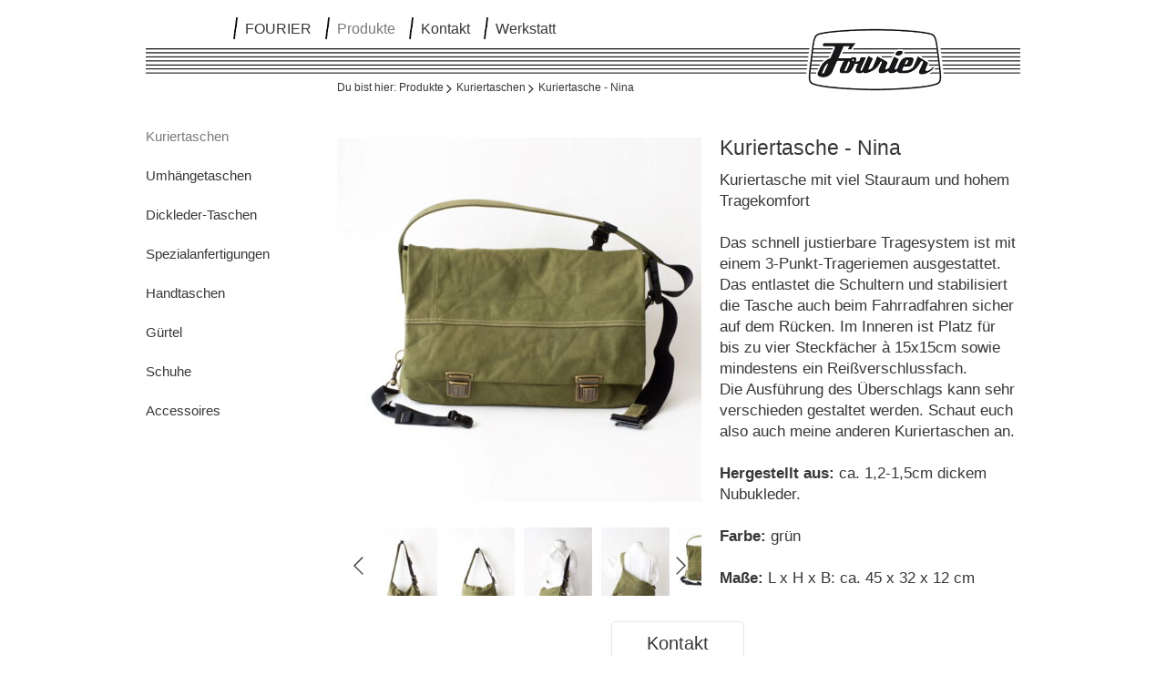

--- FILE ---
content_type: text/html; charset=UTF-8
request_url: https://joelfourier.de/produkte/kurier-taschen/kuriertasche_nina.html
body_size: 3709
content:
<!DOCTYPE html>
<html lang="de">
<head>

      <meta charset="UTF-8">
    <title>Kuriertasche - Nina - joelfourier</title>
    <base href="https://joelfourier.de/">

          <meta name="robots" content="index,follow">
      <meta name="description" content="Kuriertasche mit viel Stauraum und hohem TragekomfortDas schnell justierbare Tragesystem ist mit einem 3-Punkt-Trageriemen ausgestattet. Das entlastet die Schultern und stabilisiert die Tasche auch beim Fahrradfahren sicher auf dem Rücken. Im Inneren ist Platz für bis zu vier Steckfächer à 15x15cm sowie mindestens ein …">
      <meta name="generator" content="Contao Open Source CMS">
    
    
    <meta name="viewport" content="width=device-width,initial-scale=1.0">
    <style>#header{height:40px}#left{width:200px;right:200px}#container{padding-left:200px}#footer{height:50px}</style>
    <link rel="stylesheet" href="assets/css/layout.min.css,reset.min.css,form.min.css,responsive.min.css,gri...-df5c647f.css">        <script src="assets/js/jquery.min.js,mootools.min.js,mmenu.js,isotope.min.js-d609e997.js"></script><link rel="canonical" href="https://joelfourier.de/produkte/kurier-taschen/kuriertasche_nina.html">  
</head>
<body id="top">

      
    <div id="wrapper">

                        <header id="header">
            <div class="inside">
              
<!-- indexer::stop -->
<nav class="mod_navigation block">

  
  <a href="produkte/kurier-taschen/kuriertasche_nina.html#skipNavigation28" class="invisible">Navigation überspringen</a>

  
<ul class="level_1">
            <li class="first"><a href="fourier.html" title="FOURIER" class="first">FOURIER</a></li>
                <li class="submenu trail"><a href="produkte.html" title="Produkte" class="submenu trail" aria-haspopup="true">Produkte</a>
<ul class="level_2">
            <li class="trail sibling first"><a href="produkte/kurier-taschen.html" title="Kurier Taschen / Messenger Bags" class="trail sibling first">Kuriertaschen</a></li>
                <li class="sibling"><a href="produkte/umhaengetaschen.html" title="Umhängetaschen" class="sibling">Umhängetaschen</a></li>
                <li class="sibling"><a href="produkte/dickleder-taschen.html" title="Dickleder-Taschen" class="sibling">Dickleder-Taschen</a></li>
                <li class="sibling"><a href="produkte/spezialanfertigungen.html" title="Spezialanfertigungen" class="sibling">Spezialanfertigungen</a></li>
                <li class="sibling"><a href="produkte/einhandtaschen.html" title="Handtaschen" class="sibling">Handtaschen</a></li>
                <li class="sibling"><a href="produkte/guertel.html" title="Gürtel" class="sibling">Gürtel</a></li>
                <li class="sibling"><a href="produkte/schuhe.html" title="Schuhe" class="sibling">Schuhe</a></li>
                <li class="sibling last"><a href="produkte/accessoires.html" title="Accessoires" class="sibling last">Accessoires</a></li>
      </ul>
</li>
                <li><a href="kontakt.html" title="Kontakt">Kontakt</a></li>
                <li><a href="werkstatt.html" title="Werkstatt">Werkstatt</a></li>
                <li class="meta last"><a href="impressum.html" title="Impressum" class="meta last">Impressum</a></li>
      </ul>

  <span id="skipNavigation28" class="invisible"></span>

</nav>
<!-- indexer::continue -->

<div id="header-linien">
	<span>
		<a href="https://joelfourier.de/">
			<img src="https://joelfourier.de/files/joelfourier/layout/logo_freigestellt.png" alt="Joel Fourier" />
		</a>	
	</span>	
</div>
<a class="mobile-menu-link" href="#mobilemenu">Menü</a>            </div>
          </header>
              
      
              <div id="container">

                      <main id="main">
              <div class="inside">
                
<!-- indexer::stop -->
<div class="mod_breadcrumb block">

        
  
  <span>Du bist hier: </span>
  <ul>
  	              <li><a href="produkte.html" title="Produkte">Produkte</a></li>
                        <li><a href="produkte/kurier-taschen.html" title="Kurier Taschen / Messenger Bags">Kuriertaschen</a></li>
                        <li class="active last">Kuriertasche - Nina</li>
            </ul>


</div>
<!-- indexer::continue -->

<!-- indexer::stop -->
<nav class="mod_mmenu" id="mobilemenu">

  
  
<ul class="level_1">
            <li class="first"><a href="fourier.html" title="FOURIER" class="first">FOURIER</a></li>
                <li class="submenu trail"><a href="produkte.html" title="Produkte" class="submenu trail" aria-haspopup="true">Produkte</a>
<ul class="level_2">
            <li class="trail sibling first"><a href="produkte/kurier-taschen.html" title="Kurier Taschen / Messenger Bags" class="trail sibling first">Kuriertaschen</a></li>
                <li class="sibling"><a href="produkte/umhaengetaschen.html" title="Umhängetaschen" class="sibling">Umhängetaschen</a></li>
                <li class="sibling"><a href="produkte/dickleder-taschen.html" title="Dickleder-Taschen" class="sibling">Dickleder-Taschen</a></li>
                <li class="sibling"><a href="produkte/spezialanfertigungen.html" title="Spezialanfertigungen" class="sibling">Spezialanfertigungen</a></li>
                <li class="sibling"><a href="produkte/einhandtaschen.html" title="Handtaschen" class="sibling">Handtaschen</a></li>
                <li class="sibling"><a href="produkte/guertel.html" title="Gürtel" class="sibling">Gürtel</a></li>
                <li class="sibling"><a href="produkte/schuhe.html" title="Schuhe" class="sibling">Schuhe</a></li>
                <li class="sibling last"><a href="produkte/accessoires.html" title="Accessoires" class="sibling last">Accessoires</a></li>
      </ul>
</li>
                <li><a href="kontakt.html" title="Kontakt">Kontakt</a></li>
                <li><a href="werkstatt.html" title="Werkstatt">Werkstatt</a></li>
                <li class="meta last"><a href="impressum.html" title="Impressum" class="meta last">Impressum</a></li>
      </ul>

</nav>
<!-- indexer::continue -->


  <div class="mod_article block" id="article-25">
    
          
<div class="mod_iso_productreader block">

        
  
<div class="product active">
<form action="" id="fmd40_product_19" name="iso1490899358" method="post" enctype="application/x-www-form-urlencoded">
<div class="formbody" itemscope itemtype="http://schema.org/Product">
<input type="hidden" name="FORM_SUBMIT" value="fmd40_product_19">
<input type="hidden" name="REQUEST_TOKEN" value="">
<input type="hidden" name="AJAX_PRODUCT" value="19">
<input type="hidden" name="AJAX_MODULE" value="40">

<div class="detail-gallery-container">
  <div class="main_image">
    <figure data-type="gallery" class="swiper-slide image_container">
<a title="" href="isotope/n/nina6.jpg" data-lightbox="product19">
<img src="assets/images/0/nina6-31ca8ea7.jpg" itemprop="image" alt="" width="400" height="400">
</a>
</figure>
  </div>
  <div class="swiper-container">
    <div class="swiper-wrapper">
  
      <figure data-type="gallery" class="swiper-slide image_container">
<a title="" href="isotope/n/nina1.jpg" data-lightbox="product19">
<img src="assets/images/7/nina1-95f4ccf8.jpg" itemprop="image" alt="" width="100" height="100">
</a>
</figure>
<figure data-type="gallery" class="swiper-slide image_container">
<a title="" href="isotope/n/nina2.jpg" data-lightbox="product19">
<img src="assets/images/8/nina2-986a0941.jpg" itemprop="image" alt="" width="100" height="100">
</a>
</figure>
<figure data-type="gallery" class="swiper-slide image_container">
<a title="" href="isotope/n/nina3.jpg" data-lightbox="product19">
<img src="assets/images/2/nina3-8573a6bb.jpg" itemprop="image" alt="" width="100" height="100">
</a>
</figure>
<figure data-type="gallery" class="swiper-slide image_container">
<a title="" href="isotope/n/nina4.jpg" data-lightbox="product19">
<img src="assets/images/5/nina4-98defb13.jpg" itemprop="image" alt="" width="100" height="100">
</a>
</figure>
<figure data-type="gallery" class="swiper-slide image_container">
<a title="" href="isotope/n/nina5.jpg" data-lightbox="product19">
<img src="assets/images/4/nina5-fc5de0e1.jpg" itemprop="image" alt="" width="100" height="100">
</a>
</figure>
<figure data-type="gallery" class="swiper-slide image_container">
<a title="" href="isotope/n/nina8.jpg" data-lightbox="product19">
<img src="assets/images/f/nina8-84d5a333.jpg" itemprop="image" alt="" width="100" height="100">
</a>
</figure>
<figure data-type="gallery" class="swiper-slide image_container">
<a title="" href="isotope/n/nina7.jpg" data-lightbox="product19">
<img src="assets/images/b/nina7-3162a2cf.jpg" itemprop="image" alt="" width="100" height="100">
</a>
</figure>
    </div>
    <div class="swiper-button-next"></div>
    <div class="swiper-button-prev"></div>
  </div>
</div>
<h2 itemprop="name">Kuriertasche - Nina</h2>


  <div class="description" itemprop="description">
    <div class="description">Kuriertasche mit viel Stauraum und hohem Tragekomfort<br><br>Das schnell justierbare Tragesystem ist mit einem 3-Punkt-Trageriemen ausgestattet. Das entlastet die Schultern und stabilisiert die Tasche auch beim Fahrradfahren sicher auf dem Rücken. Im Inneren ist Platz für bis zu vier Steckfächer à 15x15cm sowie mindestens ein Reißverschlussfach.<br>Die Ausführung des Überschlags kann sehr verschieden gestaltet werden. Schaut euch also auch meine anderen Kuriertaschen an.<br><br><strong>Hergestellt aus:</strong> ca. 1,2-1,5cm dickem Nubukleder.<br><br><strong>Farbe:</strong> grün<br><br><strong>Maße:</strong> L x H x B: ca. 45 x 32 x 12 cm</div>  </div>
<div class="offer" itemscope itemtype="http://schema.org/Offer">
<div class="price" itemprop="price"></div></div>

</div>
</form>

<div class="contact-link">
<a href="kontakt.html" title="Kontakt">Kontakt</a>
</div>
<script type="text/javascript" src="files/joelfourier/layout/swiper.jquery.min.js"></script>
<script>
var swiper = new Swiper('.swiper-container', {
  slidesPerView: 4,
  spaceBetween: 10,
  grabCursor: true,
  freeMode: true,
//  loop: true,
  keyboardControl: true,
  // Disable preloading of all images
  preloadImages: false,
  // Enable lazy loading
  lazyLoading: true,
  breakpoints: {
    1024: {
      slidesPerView: 4,
    },
    768: {
      slidesPerView: 4,
    },
    640: {
      slidesPerView: 3,
    }
  }
});
</script></div>

<!-- indexer::stop -->
<p class="back"><a href="javascript:history.go(-1)" title="Zurück">Zurück</a></p>
<!-- indexer::continue -->


</div>
    
      </div>

              </div>
                          </main>
          
                                    <aside id="left">
                <div class="inside">
                  
<!-- indexer::stop -->
<nav class="mod_navigation block">

  
  <a href="produkte/kurier-taschen/kuriertasche_nina.html#skipNavigation41" class="invisible">Navigation überspringen</a>

  
<ul class="level_1">
            <li class="trail sibling first"><a href="produkte/kurier-taschen.html" title="Kurier Taschen / Messenger Bags" class="trail sibling first">Kuriertaschen</a></li>
                <li class="sibling"><a href="produkte/umhaengetaschen.html" title="Umhängetaschen" class="sibling">Umhängetaschen</a></li>
                <li class="sibling"><a href="produkte/dickleder-taschen.html" title="Dickleder-Taschen" class="sibling">Dickleder-Taschen</a></li>
                <li class="sibling"><a href="produkte/spezialanfertigungen.html" title="Spezialanfertigungen" class="sibling">Spezialanfertigungen</a></li>
                <li class="sibling"><a href="produkte/einhandtaschen.html" title="Handtaschen" class="sibling">Handtaschen</a></li>
                <li class="sibling"><a href="produkte/guertel.html" title="Gürtel" class="sibling">Gürtel</a></li>
                <li class="sibling"><a href="produkte/schuhe.html" title="Schuhe" class="sibling">Schuhe</a></li>
                <li class="sibling last"><a href="produkte/accessoires.html" title="Accessoires" class="sibling last">Accessoires</a></li>
      </ul>

  <span id="skipNavigation41" class="invisible"></span>

</nav>
<!-- indexer::continue -->
                </div>
              </aside>
                      
                                
        </div>
      
      
                        <footer id="footer">
            <div class="inside">
              
<div id="footer-linien">
	<span id="footer-container-links">
		<a href="mailto:&#105;&#x6E;&#102;&#x6F;&#64;&#x6A;&#111;&#x65;&#108;&#x66;&#111;&#x75;&#114;&#x69;&#101;&#x72;&#46;&#x64;&#101;" class="footer-icon-container">
			<img id="email-image" src="https://joelfourier.de//files/joelfourier/layout/email.png" alt="Joel Fourier" />
		</a>	
	</span>	
</div>
<!-- indexer::stop -->
<nav class="mod_customnav metanavigation block">

  
  <a href="produkte/kurier-taschen/kuriertasche_nina.html#skipNavigation35" class="invisible">Navigation überspringen</a>

  
<ul class="level_1">
            <li class="first"><a href="kontakt.html" title="Kontakt" class="first">Kontakt</a></li>
                <li class="meta"><a href="impressum.html" title="Impressum" class="meta">Impressum</a></li>
                <li><a href="datenschutzerklaerung.html" title="Datenschutzerklärung">Datenschutzerklärung</a></li>
                <li class="last"><a href="sitemap.html" title="Sitemap" class="last">Sitemap</a></li>
      </ul>

  <span id="skipNavigation35" class="invisible"></span>

</nav>
<!-- indexer::continue -->
            </div>
          </footer>
              
    </div>

      
  
<script src="assets/colorbox/js/colorbox.min.js?v=1.6.6"></script>
<script>
  jQuery(function($) {
    $('a[data-lightbox]').map(function() {
      $(this).colorbox({
        // Put custom options here
        loop: false,
        rel: $(this).attr('data-lightbox'),
        maxWidth: '95%',
        maxHeight: '95%'
      });
    });
  });
</script>

<script src="assets/tablesorter/js/tablesorter.min.js?v=2.31.3"></script>
<script>
  jQuery(function($) {
    $('.ce_table .sortable').each(function(i, table) {
      var attr = $(table).attr('data-sort-default'),
          opts = {}, s;

      if (attr) {
        s = attr.split('|');
        opts = { sortList: [[s[0], s[1] == 'desc' | 0]] };
      }

      $(table).tablesorter(opts);
    });
  });
</script>

<script src="assets/swipe/js/swipe.min.js?v=2.2.0"></script>
<script>
  (function() {
    var e = document.querySelectorAll('.content-slider, .slider-control'), c, i;
    for (i=0; i<e.length; i+=2) {
      c = e[i].getAttribute('data-config').split(',');
      new Swipe(e[i], {
        // Put custom options here
        'auto': parseInt(c[0]),
        'speed': parseInt(c[1]),
        'startSlide': parseInt(c[2]),
        'continuous': parseInt(c[3]),
        'menu': e[i+1]
      });
    }
  })();
</script>

<script>
  (function() {
    var p = document.querySelector('p.error') || document.querySelector('p.confirm');
    if (p) {
      p.scrollIntoView();
    }
  })();
</script>
<script>
    document.addEventListener(
        "DOMContentLoaded", function () {
            const menu = document.querySelector('#mobilemenu');
            if (null !== menu && 0 === menu.querySelectorAll('li.active').length) {
                const trails = menu.querySelectorAll('li.trail');
                if (0 < trails.length) {
                    trails.item(trails.length - 1).classList.add('active');
                }
            }
            new Mmenu('#mobilemenu', {"navbar":{"title":"Men\u00fc"},"offCanvas":{"position":"left-front"},"theme":"white"}, {"classNames":{"selected":"active"},"offCanvas":{"page":{"selector":"#wrapper"}}});
        }
    );
</script>
  <script type="application/ld+json">
[
    {
        "@context": "https:\/\/schema.org",
        "@graph": [
            {
                "@type": "WebPage"
            }
        ]
    },
    {
        "@context": "https:\/\/schema.contao.org",
        "@graph": [
            {
                "@type": "Page",
                "fePreview": false,
                "groups": [],
                "noSearch": false,
                "pageId": 21,
                "protected": false,
                "title": "Kuriertasche - Nina"
            }
        ]
    }
]
</script><script>
        IsotopeProducts.setLoadMessage('Lade Produktdaten ...');
    IsotopeProducts.attach(JSON.parse('[{"formId":"fmd40_product_19","attributes":[]}]'));
    
    </script></body>
</html>